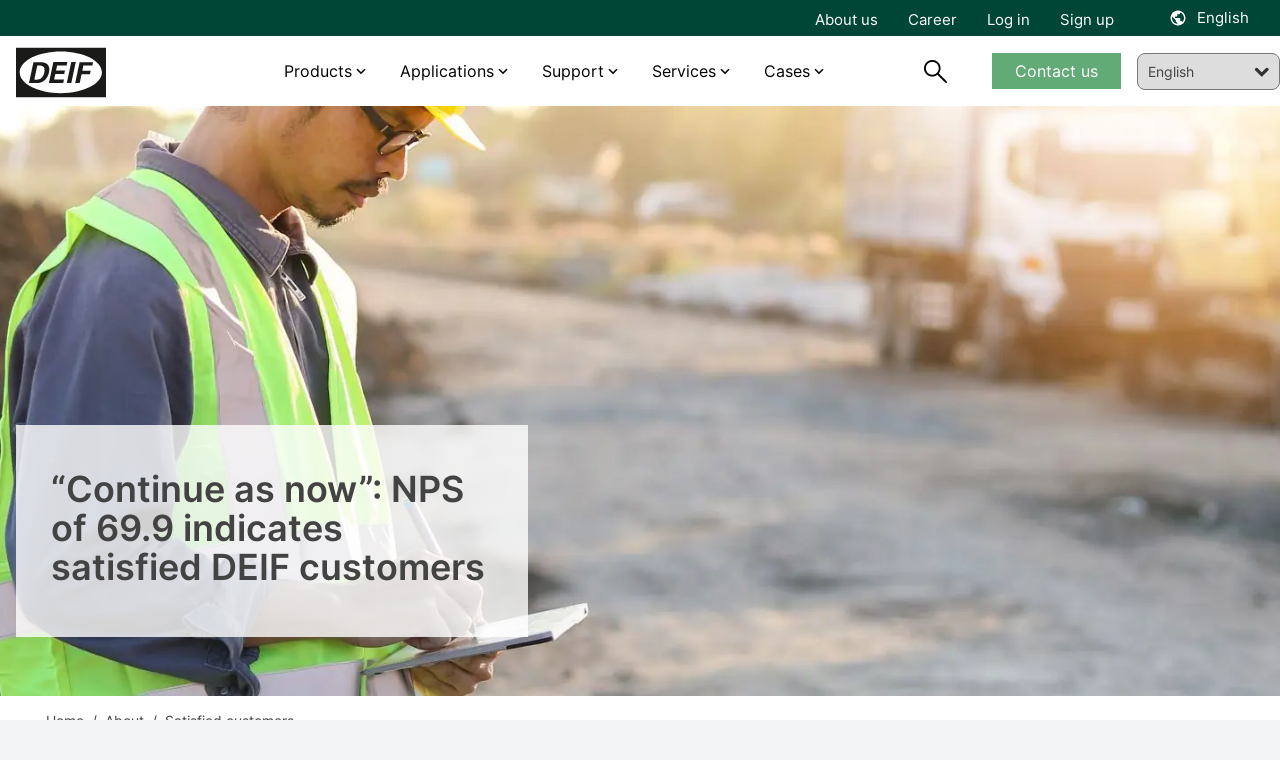

--- FILE ---
content_type: text/html; charset=utf-8
request_url: https://www.google.com/recaptcha/api2/anchor?ar=1&k=6Lf1QnwaAAAAAGeLG11gU6TXw6J9PpAt687LjTIF&co=aHR0cHM6Ly93d3cuZGVpZi5jb206NDQz&hl=en&v=PoyoqOPhxBO7pBk68S4YbpHZ&size=invisible&anchor-ms=20000&execute-ms=30000&cb=ufl2r8aw0ylw
body_size: 48892
content:
<!DOCTYPE HTML><html dir="ltr" lang="en"><head><meta http-equiv="Content-Type" content="text/html; charset=UTF-8">
<meta http-equiv="X-UA-Compatible" content="IE=edge">
<title>reCAPTCHA</title>
<style type="text/css">
/* cyrillic-ext */
@font-face {
  font-family: 'Roboto';
  font-style: normal;
  font-weight: 400;
  font-stretch: 100%;
  src: url(//fonts.gstatic.com/s/roboto/v48/KFO7CnqEu92Fr1ME7kSn66aGLdTylUAMa3GUBHMdazTgWw.woff2) format('woff2');
  unicode-range: U+0460-052F, U+1C80-1C8A, U+20B4, U+2DE0-2DFF, U+A640-A69F, U+FE2E-FE2F;
}
/* cyrillic */
@font-face {
  font-family: 'Roboto';
  font-style: normal;
  font-weight: 400;
  font-stretch: 100%;
  src: url(//fonts.gstatic.com/s/roboto/v48/KFO7CnqEu92Fr1ME7kSn66aGLdTylUAMa3iUBHMdazTgWw.woff2) format('woff2');
  unicode-range: U+0301, U+0400-045F, U+0490-0491, U+04B0-04B1, U+2116;
}
/* greek-ext */
@font-face {
  font-family: 'Roboto';
  font-style: normal;
  font-weight: 400;
  font-stretch: 100%;
  src: url(//fonts.gstatic.com/s/roboto/v48/KFO7CnqEu92Fr1ME7kSn66aGLdTylUAMa3CUBHMdazTgWw.woff2) format('woff2');
  unicode-range: U+1F00-1FFF;
}
/* greek */
@font-face {
  font-family: 'Roboto';
  font-style: normal;
  font-weight: 400;
  font-stretch: 100%;
  src: url(//fonts.gstatic.com/s/roboto/v48/KFO7CnqEu92Fr1ME7kSn66aGLdTylUAMa3-UBHMdazTgWw.woff2) format('woff2');
  unicode-range: U+0370-0377, U+037A-037F, U+0384-038A, U+038C, U+038E-03A1, U+03A3-03FF;
}
/* math */
@font-face {
  font-family: 'Roboto';
  font-style: normal;
  font-weight: 400;
  font-stretch: 100%;
  src: url(//fonts.gstatic.com/s/roboto/v48/KFO7CnqEu92Fr1ME7kSn66aGLdTylUAMawCUBHMdazTgWw.woff2) format('woff2');
  unicode-range: U+0302-0303, U+0305, U+0307-0308, U+0310, U+0312, U+0315, U+031A, U+0326-0327, U+032C, U+032F-0330, U+0332-0333, U+0338, U+033A, U+0346, U+034D, U+0391-03A1, U+03A3-03A9, U+03B1-03C9, U+03D1, U+03D5-03D6, U+03F0-03F1, U+03F4-03F5, U+2016-2017, U+2034-2038, U+203C, U+2040, U+2043, U+2047, U+2050, U+2057, U+205F, U+2070-2071, U+2074-208E, U+2090-209C, U+20D0-20DC, U+20E1, U+20E5-20EF, U+2100-2112, U+2114-2115, U+2117-2121, U+2123-214F, U+2190, U+2192, U+2194-21AE, U+21B0-21E5, U+21F1-21F2, U+21F4-2211, U+2213-2214, U+2216-22FF, U+2308-230B, U+2310, U+2319, U+231C-2321, U+2336-237A, U+237C, U+2395, U+239B-23B7, U+23D0, U+23DC-23E1, U+2474-2475, U+25AF, U+25B3, U+25B7, U+25BD, U+25C1, U+25CA, U+25CC, U+25FB, U+266D-266F, U+27C0-27FF, U+2900-2AFF, U+2B0E-2B11, U+2B30-2B4C, U+2BFE, U+3030, U+FF5B, U+FF5D, U+1D400-1D7FF, U+1EE00-1EEFF;
}
/* symbols */
@font-face {
  font-family: 'Roboto';
  font-style: normal;
  font-weight: 400;
  font-stretch: 100%;
  src: url(//fonts.gstatic.com/s/roboto/v48/KFO7CnqEu92Fr1ME7kSn66aGLdTylUAMaxKUBHMdazTgWw.woff2) format('woff2');
  unicode-range: U+0001-000C, U+000E-001F, U+007F-009F, U+20DD-20E0, U+20E2-20E4, U+2150-218F, U+2190, U+2192, U+2194-2199, U+21AF, U+21E6-21F0, U+21F3, U+2218-2219, U+2299, U+22C4-22C6, U+2300-243F, U+2440-244A, U+2460-24FF, U+25A0-27BF, U+2800-28FF, U+2921-2922, U+2981, U+29BF, U+29EB, U+2B00-2BFF, U+4DC0-4DFF, U+FFF9-FFFB, U+10140-1018E, U+10190-1019C, U+101A0, U+101D0-101FD, U+102E0-102FB, U+10E60-10E7E, U+1D2C0-1D2D3, U+1D2E0-1D37F, U+1F000-1F0FF, U+1F100-1F1AD, U+1F1E6-1F1FF, U+1F30D-1F30F, U+1F315, U+1F31C, U+1F31E, U+1F320-1F32C, U+1F336, U+1F378, U+1F37D, U+1F382, U+1F393-1F39F, U+1F3A7-1F3A8, U+1F3AC-1F3AF, U+1F3C2, U+1F3C4-1F3C6, U+1F3CA-1F3CE, U+1F3D4-1F3E0, U+1F3ED, U+1F3F1-1F3F3, U+1F3F5-1F3F7, U+1F408, U+1F415, U+1F41F, U+1F426, U+1F43F, U+1F441-1F442, U+1F444, U+1F446-1F449, U+1F44C-1F44E, U+1F453, U+1F46A, U+1F47D, U+1F4A3, U+1F4B0, U+1F4B3, U+1F4B9, U+1F4BB, U+1F4BF, U+1F4C8-1F4CB, U+1F4D6, U+1F4DA, U+1F4DF, U+1F4E3-1F4E6, U+1F4EA-1F4ED, U+1F4F7, U+1F4F9-1F4FB, U+1F4FD-1F4FE, U+1F503, U+1F507-1F50B, U+1F50D, U+1F512-1F513, U+1F53E-1F54A, U+1F54F-1F5FA, U+1F610, U+1F650-1F67F, U+1F687, U+1F68D, U+1F691, U+1F694, U+1F698, U+1F6AD, U+1F6B2, U+1F6B9-1F6BA, U+1F6BC, U+1F6C6-1F6CF, U+1F6D3-1F6D7, U+1F6E0-1F6EA, U+1F6F0-1F6F3, U+1F6F7-1F6FC, U+1F700-1F7FF, U+1F800-1F80B, U+1F810-1F847, U+1F850-1F859, U+1F860-1F887, U+1F890-1F8AD, U+1F8B0-1F8BB, U+1F8C0-1F8C1, U+1F900-1F90B, U+1F93B, U+1F946, U+1F984, U+1F996, U+1F9E9, U+1FA00-1FA6F, U+1FA70-1FA7C, U+1FA80-1FA89, U+1FA8F-1FAC6, U+1FACE-1FADC, U+1FADF-1FAE9, U+1FAF0-1FAF8, U+1FB00-1FBFF;
}
/* vietnamese */
@font-face {
  font-family: 'Roboto';
  font-style: normal;
  font-weight: 400;
  font-stretch: 100%;
  src: url(//fonts.gstatic.com/s/roboto/v48/KFO7CnqEu92Fr1ME7kSn66aGLdTylUAMa3OUBHMdazTgWw.woff2) format('woff2');
  unicode-range: U+0102-0103, U+0110-0111, U+0128-0129, U+0168-0169, U+01A0-01A1, U+01AF-01B0, U+0300-0301, U+0303-0304, U+0308-0309, U+0323, U+0329, U+1EA0-1EF9, U+20AB;
}
/* latin-ext */
@font-face {
  font-family: 'Roboto';
  font-style: normal;
  font-weight: 400;
  font-stretch: 100%;
  src: url(//fonts.gstatic.com/s/roboto/v48/KFO7CnqEu92Fr1ME7kSn66aGLdTylUAMa3KUBHMdazTgWw.woff2) format('woff2');
  unicode-range: U+0100-02BA, U+02BD-02C5, U+02C7-02CC, U+02CE-02D7, U+02DD-02FF, U+0304, U+0308, U+0329, U+1D00-1DBF, U+1E00-1E9F, U+1EF2-1EFF, U+2020, U+20A0-20AB, U+20AD-20C0, U+2113, U+2C60-2C7F, U+A720-A7FF;
}
/* latin */
@font-face {
  font-family: 'Roboto';
  font-style: normal;
  font-weight: 400;
  font-stretch: 100%;
  src: url(//fonts.gstatic.com/s/roboto/v48/KFO7CnqEu92Fr1ME7kSn66aGLdTylUAMa3yUBHMdazQ.woff2) format('woff2');
  unicode-range: U+0000-00FF, U+0131, U+0152-0153, U+02BB-02BC, U+02C6, U+02DA, U+02DC, U+0304, U+0308, U+0329, U+2000-206F, U+20AC, U+2122, U+2191, U+2193, U+2212, U+2215, U+FEFF, U+FFFD;
}
/* cyrillic-ext */
@font-face {
  font-family: 'Roboto';
  font-style: normal;
  font-weight: 500;
  font-stretch: 100%;
  src: url(//fonts.gstatic.com/s/roboto/v48/KFO7CnqEu92Fr1ME7kSn66aGLdTylUAMa3GUBHMdazTgWw.woff2) format('woff2');
  unicode-range: U+0460-052F, U+1C80-1C8A, U+20B4, U+2DE0-2DFF, U+A640-A69F, U+FE2E-FE2F;
}
/* cyrillic */
@font-face {
  font-family: 'Roboto';
  font-style: normal;
  font-weight: 500;
  font-stretch: 100%;
  src: url(//fonts.gstatic.com/s/roboto/v48/KFO7CnqEu92Fr1ME7kSn66aGLdTylUAMa3iUBHMdazTgWw.woff2) format('woff2');
  unicode-range: U+0301, U+0400-045F, U+0490-0491, U+04B0-04B1, U+2116;
}
/* greek-ext */
@font-face {
  font-family: 'Roboto';
  font-style: normal;
  font-weight: 500;
  font-stretch: 100%;
  src: url(//fonts.gstatic.com/s/roboto/v48/KFO7CnqEu92Fr1ME7kSn66aGLdTylUAMa3CUBHMdazTgWw.woff2) format('woff2');
  unicode-range: U+1F00-1FFF;
}
/* greek */
@font-face {
  font-family: 'Roboto';
  font-style: normal;
  font-weight: 500;
  font-stretch: 100%;
  src: url(//fonts.gstatic.com/s/roboto/v48/KFO7CnqEu92Fr1ME7kSn66aGLdTylUAMa3-UBHMdazTgWw.woff2) format('woff2');
  unicode-range: U+0370-0377, U+037A-037F, U+0384-038A, U+038C, U+038E-03A1, U+03A3-03FF;
}
/* math */
@font-face {
  font-family: 'Roboto';
  font-style: normal;
  font-weight: 500;
  font-stretch: 100%;
  src: url(//fonts.gstatic.com/s/roboto/v48/KFO7CnqEu92Fr1ME7kSn66aGLdTylUAMawCUBHMdazTgWw.woff2) format('woff2');
  unicode-range: U+0302-0303, U+0305, U+0307-0308, U+0310, U+0312, U+0315, U+031A, U+0326-0327, U+032C, U+032F-0330, U+0332-0333, U+0338, U+033A, U+0346, U+034D, U+0391-03A1, U+03A3-03A9, U+03B1-03C9, U+03D1, U+03D5-03D6, U+03F0-03F1, U+03F4-03F5, U+2016-2017, U+2034-2038, U+203C, U+2040, U+2043, U+2047, U+2050, U+2057, U+205F, U+2070-2071, U+2074-208E, U+2090-209C, U+20D0-20DC, U+20E1, U+20E5-20EF, U+2100-2112, U+2114-2115, U+2117-2121, U+2123-214F, U+2190, U+2192, U+2194-21AE, U+21B0-21E5, U+21F1-21F2, U+21F4-2211, U+2213-2214, U+2216-22FF, U+2308-230B, U+2310, U+2319, U+231C-2321, U+2336-237A, U+237C, U+2395, U+239B-23B7, U+23D0, U+23DC-23E1, U+2474-2475, U+25AF, U+25B3, U+25B7, U+25BD, U+25C1, U+25CA, U+25CC, U+25FB, U+266D-266F, U+27C0-27FF, U+2900-2AFF, U+2B0E-2B11, U+2B30-2B4C, U+2BFE, U+3030, U+FF5B, U+FF5D, U+1D400-1D7FF, U+1EE00-1EEFF;
}
/* symbols */
@font-face {
  font-family: 'Roboto';
  font-style: normal;
  font-weight: 500;
  font-stretch: 100%;
  src: url(//fonts.gstatic.com/s/roboto/v48/KFO7CnqEu92Fr1ME7kSn66aGLdTylUAMaxKUBHMdazTgWw.woff2) format('woff2');
  unicode-range: U+0001-000C, U+000E-001F, U+007F-009F, U+20DD-20E0, U+20E2-20E4, U+2150-218F, U+2190, U+2192, U+2194-2199, U+21AF, U+21E6-21F0, U+21F3, U+2218-2219, U+2299, U+22C4-22C6, U+2300-243F, U+2440-244A, U+2460-24FF, U+25A0-27BF, U+2800-28FF, U+2921-2922, U+2981, U+29BF, U+29EB, U+2B00-2BFF, U+4DC0-4DFF, U+FFF9-FFFB, U+10140-1018E, U+10190-1019C, U+101A0, U+101D0-101FD, U+102E0-102FB, U+10E60-10E7E, U+1D2C0-1D2D3, U+1D2E0-1D37F, U+1F000-1F0FF, U+1F100-1F1AD, U+1F1E6-1F1FF, U+1F30D-1F30F, U+1F315, U+1F31C, U+1F31E, U+1F320-1F32C, U+1F336, U+1F378, U+1F37D, U+1F382, U+1F393-1F39F, U+1F3A7-1F3A8, U+1F3AC-1F3AF, U+1F3C2, U+1F3C4-1F3C6, U+1F3CA-1F3CE, U+1F3D4-1F3E0, U+1F3ED, U+1F3F1-1F3F3, U+1F3F5-1F3F7, U+1F408, U+1F415, U+1F41F, U+1F426, U+1F43F, U+1F441-1F442, U+1F444, U+1F446-1F449, U+1F44C-1F44E, U+1F453, U+1F46A, U+1F47D, U+1F4A3, U+1F4B0, U+1F4B3, U+1F4B9, U+1F4BB, U+1F4BF, U+1F4C8-1F4CB, U+1F4D6, U+1F4DA, U+1F4DF, U+1F4E3-1F4E6, U+1F4EA-1F4ED, U+1F4F7, U+1F4F9-1F4FB, U+1F4FD-1F4FE, U+1F503, U+1F507-1F50B, U+1F50D, U+1F512-1F513, U+1F53E-1F54A, U+1F54F-1F5FA, U+1F610, U+1F650-1F67F, U+1F687, U+1F68D, U+1F691, U+1F694, U+1F698, U+1F6AD, U+1F6B2, U+1F6B9-1F6BA, U+1F6BC, U+1F6C6-1F6CF, U+1F6D3-1F6D7, U+1F6E0-1F6EA, U+1F6F0-1F6F3, U+1F6F7-1F6FC, U+1F700-1F7FF, U+1F800-1F80B, U+1F810-1F847, U+1F850-1F859, U+1F860-1F887, U+1F890-1F8AD, U+1F8B0-1F8BB, U+1F8C0-1F8C1, U+1F900-1F90B, U+1F93B, U+1F946, U+1F984, U+1F996, U+1F9E9, U+1FA00-1FA6F, U+1FA70-1FA7C, U+1FA80-1FA89, U+1FA8F-1FAC6, U+1FACE-1FADC, U+1FADF-1FAE9, U+1FAF0-1FAF8, U+1FB00-1FBFF;
}
/* vietnamese */
@font-face {
  font-family: 'Roboto';
  font-style: normal;
  font-weight: 500;
  font-stretch: 100%;
  src: url(//fonts.gstatic.com/s/roboto/v48/KFO7CnqEu92Fr1ME7kSn66aGLdTylUAMa3OUBHMdazTgWw.woff2) format('woff2');
  unicode-range: U+0102-0103, U+0110-0111, U+0128-0129, U+0168-0169, U+01A0-01A1, U+01AF-01B0, U+0300-0301, U+0303-0304, U+0308-0309, U+0323, U+0329, U+1EA0-1EF9, U+20AB;
}
/* latin-ext */
@font-face {
  font-family: 'Roboto';
  font-style: normal;
  font-weight: 500;
  font-stretch: 100%;
  src: url(//fonts.gstatic.com/s/roboto/v48/KFO7CnqEu92Fr1ME7kSn66aGLdTylUAMa3KUBHMdazTgWw.woff2) format('woff2');
  unicode-range: U+0100-02BA, U+02BD-02C5, U+02C7-02CC, U+02CE-02D7, U+02DD-02FF, U+0304, U+0308, U+0329, U+1D00-1DBF, U+1E00-1E9F, U+1EF2-1EFF, U+2020, U+20A0-20AB, U+20AD-20C0, U+2113, U+2C60-2C7F, U+A720-A7FF;
}
/* latin */
@font-face {
  font-family: 'Roboto';
  font-style: normal;
  font-weight: 500;
  font-stretch: 100%;
  src: url(//fonts.gstatic.com/s/roboto/v48/KFO7CnqEu92Fr1ME7kSn66aGLdTylUAMa3yUBHMdazQ.woff2) format('woff2');
  unicode-range: U+0000-00FF, U+0131, U+0152-0153, U+02BB-02BC, U+02C6, U+02DA, U+02DC, U+0304, U+0308, U+0329, U+2000-206F, U+20AC, U+2122, U+2191, U+2193, U+2212, U+2215, U+FEFF, U+FFFD;
}
/* cyrillic-ext */
@font-face {
  font-family: 'Roboto';
  font-style: normal;
  font-weight: 900;
  font-stretch: 100%;
  src: url(//fonts.gstatic.com/s/roboto/v48/KFO7CnqEu92Fr1ME7kSn66aGLdTylUAMa3GUBHMdazTgWw.woff2) format('woff2');
  unicode-range: U+0460-052F, U+1C80-1C8A, U+20B4, U+2DE0-2DFF, U+A640-A69F, U+FE2E-FE2F;
}
/* cyrillic */
@font-face {
  font-family: 'Roboto';
  font-style: normal;
  font-weight: 900;
  font-stretch: 100%;
  src: url(//fonts.gstatic.com/s/roboto/v48/KFO7CnqEu92Fr1ME7kSn66aGLdTylUAMa3iUBHMdazTgWw.woff2) format('woff2');
  unicode-range: U+0301, U+0400-045F, U+0490-0491, U+04B0-04B1, U+2116;
}
/* greek-ext */
@font-face {
  font-family: 'Roboto';
  font-style: normal;
  font-weight: 900;
  font-stretch: 100%;
  src: url(//fonts.gstatic.com/s/roboto/v48/KFO7CnqEu92Fr1ME7kSn66aGLdTylUAMa3CUBHMdazTgWw.woff2) format('woff2');
  unicode-range: U+1F00-1FFF;
}
/* greek */
@font-face {
  font-family: 'Roboto';
  font-style: normal;
  font-weight: 900;
  font-stretch: 100%;
  src: url(//fonts.gstatic.com/s/roboto/v48/KFO7CnqEu92Fr1ME7kSn66aGLdTylUAMa3-UBHMdazTgWw.woff2) format('woff2');
  unicode-range: U+0370-0377, U+037A-037F, U+0384-038A, U+038C, U+038E-03A1, U+03A3-03FF;
}
/* math */
@font-face {
  font-family: 'Roboto';
  font-style: normal;
  font-weight: 900;
  font-stretch: 100%;
  src: url(//fonts.gstatic.com/s/roboto/v48/KFO7CnqEu92Fr1ME7kSn66aGLdTylUAMawCUBHMdazTgWw.woff2) format('woff2');
  unicode-range: U+0302-0303, U+0305, U+0307-0308, U+0310, U+0312, U+0315, U+031A, U+0326-0327, U+032C, U+032F-0330, U+0332-0333, U+0338, U+033A, U+0346, U+034D, U+0391-03A1, U+03A3-03A9, U+03B1-03C9, U+03D1, U+03D5-03D6, U+03F0-03F1, U+03F4-03F5, U+2016-2017, U+2034-2038, U+203C, U+2040, U+2043, U+2047, U+2050, U+2057, U+205F, U+2070-2071, U+2074-208E, U+2090-209C, U+20D0-20DC, U+20E1, U+20E5-20EF, U+2100-2112, U+2114-2115, U+2117-2121, U+2123-214F, U+2190, U+2192, U+2194-21AE, U+21B0-21E5, U+21F1-21F2, U+21F4-2211, U+2213-2214, U+2216-22FF, U+2308-230B, U+2310, U+2319, U+231C-2321, U+2336-237A, U+237C, U+2395, U+239B-23B7, U+23D0, U+23DC-23E1, U+2474-2475, U+25AF, U+25B3, U+25B7, U+25BD, U+25C1, U+25CA, U+25CC, U+25FB, U+266D-266F, U+27C0-27FF, U+2900-2AFF, U+2B0E-2B11, U+2B30-2B4C, U+2BFE, U+3030, U+FF5B, U+FF5D, U+1D400-1D7FF, U+1EE00-1EEFF;
}
/* symbols */
@font-face {
  font-family: 'Roboto';
  font-style: normal;
  font-weight: 900;
  font-stretch: 100%;
  src: url(//fonts.gstatic.com/s/roboto/v48/KFO7CnqEu92Fr1ME7kSn66aGLdTylUAMaxKUBHMdazTgWw.woff2) format('woff2');
  unicode-range: U+0001-000C, U+000E-001F, U+007F-009F, U+20DD-20E0, U+20E2-20E4, U+2150-218F, U+2190, U+2192, U+2194-2199, U+21AF, U+21E6-21F0, U+21F3, U+2218-2219, U+2299, U+22C4-22C6, U+2300-243F, U+2440-244A, U+2460-24FF, U+25A0-27BF, U+2800-28FF, U+2921-2922, U+2981, U+29BF, U+29EB, U+2B00-2BFF, U+4DC0-4DFF, U+FFF9-FFFB, U+10140-1018E, U+10190-1019C, U+101A0, U+101D0-101FD, U+102E0-102FB, U+10E60-10E7E, U+1D2C0-1D2D3, U+1D2E0-1D37F, U+1F000-1F0FF, U+1F100-1F1AD, U+1F1E6-1F1FF, U+1F30D-1F30F, U+1F315, U+1F31C, U+1F31E, U+1F320-1F32C, U+1F336, U+1F378, U+1F37D, U+1F382, U+1F393-1F39F, U+1F3A7-1F3A8, U+1F3AC-1F3AF, U+1F3C2, U+1F3C4-1F3C6, U+1F3CA-1F3CE, U+1F3D4-1F3E0, U+1F3ED, U+1F3F1-1F3F3, U+1F3F5-1F3F7, U+1F408, U+1F415, U+1F41F, U+1F426, U+1F43F, U+1F441-1F442, U+1F444, U+1F446-1F449, U+1F44C-1F44E, U+1F453, U+1F46A, U+1F47D, U+1F4A3, U+1F4B0, U+1F4B3, U+1F4B9, U+1F4BB, U+1F4BF, U+1F4C8-1F4CB, U+1F4D6, U+1F4DA, U+1F4DF, U+1F4E3-1F4E6, U+1F4EA-1F4ED, U+1F4F7, U+1F4F9-1F4FB, U+1F4FD-1F4FE, U+1F503, U+1F507-1F50B, U+1F50D, U+1F512-1F513, U+1F53E-1F54A, U+1F54F-1F5FA, U+1F610, U+1F650-1F67F, U+1F687, U+1F68D, U+1F691, U+1F694, U+1F698, U+1F6AD, U+1F6B2, U+1F6B9-1F6BA, U+1F6BC, U+1F6C6-1F6CF, U+1F6D3-1F6D7, U+1F6E0-1F6EA, U+1F6F0-1F6F3, U+1F6F7-1F6FC, U+1F700-1F7FF, U+1F800-1F80B, U+1F810-1F847, U+1F850-1F859, U+1F860-1F887, U+1F890-1F8AD, U+1F8B0-1F8BB, U+1F8C0-1F8C1, U+1F900-1F90B, U+1F93B, U+1F946, U+1F984, U+1F996, U+1F9E9, U+1FA00-1FA6F, U+1FA70-1FA7C, U+1FA80-1FA89, U+1FA8F-1FAC6, U+1FACE-1FADC, U+1FADF-1FAE9, U+1FAF0-1FAF8, U+1FB00-1FBFF;
}
/* vietnamese */
@font-face {
  font-family: 'Roboto';
  font-style: normal;
  font-weight: 900;
  font-stretch: 100%;
  src: url(//fonts.gstatic.com/s/roboto/v48/KFO7CnqEu92Fr1ME7kSn66aGLdTylUAMa3OUBHMdazTgWw.woff2) format('woff2');
  unicode-range: U+0102-0103, U+0110-0111, U+0128-0129, U+0168-0169, U+01A0-01A1, U+01AF-01B0, U+0300-0301, U+0303-0304, U+0308-0309, U+0323, U+0329, U+1EA0-1EF9, U+20AB;
}
/* latin-ext */
@font-face {
  font-family: 'Roboto';
  font-style: normal;
  font-weight: 900;
  font-stretch: 100%;
  src: url(//fonts.gstatic.com/s/roboto/v48/KFO7CnqEu92Fr1ME7kSn66aGLdTylUAMa3KUBHMdazTgWw.woff2) format('woff2');
  unicode-range: U+0100-02BA, U+02BD-02C5, U+02C7-02CC, U+02CE-02D7, U+02DD-02FF, U+0304, U+0308, U+0329, U+1D00-1DBF, U+1E00-1E9F, U+1EF2-1EFF, U+2020, U+20A0-20AB, U+20AD-20C0, U+2113, U+2C60-2C7F, U+A720-A7FF;
}
/* latin */
@font-face {
  font-family: 'Roboto';
  font-style: normal;
  font-weight: 900;
  font-stretch: 100%;
  src: url(//fonts.gstatic.com/s/roboto/v48/KFO7CnqEu92Fr1ME7kSn66aGLdTylUAMa3yUBHMdazQ.woff2) format('woff2');
  unicode-range: U+0000-00FF, U+0131, U+0152-0153, U+02BB-02BC, U+02C6, U+02DA, U+02DC, U+0304, U+0308, U+0329, U+2000-206F, U+20AC, U+2122, U+2191, U+2193, U+2212, U+2215, U+FEFF, U+FFFD;
}

</style>
<link rel="stylesheet" type="text/css" href="https://www.gstatic.com/recaptcha/releases/PoyoqOPhxBO7pBk68S4YbpHZ/styles__ltr.css">
<script nonce="5tLNdYiVtWpiQSTUrf0Q1A" type="text/javascript">window['__recaptcha_api'] = 'https://www.google.com/recaptcha/api2/';</script>
<script type="text/javascript" src="https://www.gstatic.com/recaptcha/releases/PoyoqOPhxBO7pBk68S4YbpHZ/recaptcha__en.js" nonce="5tLNdYiVtWpiQSTUrf0Q1A">
      
    </script></head>
<body><div id="rc-anchor-alert" class="rc-anchor-alert"></div>
<input type="hidden" id="recaptcha-token" value="[base64]">
<script type="text/javascript" nonce="5tLNdYiVtWpiQSTUrf0Q1A">
      recaptcha.anchor.Main.init("[\x22ainput\x22,[\x22bgdata\x22,\x22\x22,\[base64]/[base64]/[base64]/ZyhXLGgpOnEoW04sMjEsbF0sVywwKSxoKSxmYWxzZSxmYWxzZSl9Y2F0Y2goayl7RygzNTgsVyk/[base64]/[base64]/[base64]/[base64]/[base64]/[base64]/[base64]/bmV3IEJbT10oRFswXSk6dz09Mj9uZXcgQltPXShEWzBdLERbMV0pOnc9PTM/bmV3IEJbT10oRFswXSxEWzFdLERbMl0pOnc9PTQ/[base64]/[base64]/[base64]/[base64]/[base64]\\u003d\x22,\[base64]\\u003d\\u003d\x22,\x22F0ElWzzDiXc9e8KBVjTClMO/wobCg8OxBMK0w4lgVMKLXsKlR3MaDRTDrAZ+w4kywpLDt8ObEcORVMO5QXJReAbCtRkTwrbCqVLDpzlNdUMrw55xWMKjw4F+XRjChcO4ZcKgQ8OgCMKTSnN8fA3DmUrDucOIcsK0Y8O6w5LCvQ7CncK6ejQYBFjCn8KtQAgSNlI0J8Kcw73DuQ/CvB3Dhw48wq0IwqXDjiTCoClNcsOPw6jDvmLDrsKEPTnCnT1gwovDgMODwoVAwoEoVcOHwrPDjsO/KFtNZhHCgD0Zwp8PwoRVEMKpw5PDp8Oow4cYw7cITzgVQ3zCkcK7Bg7Dn8OtU8KcTTnCscKRw5bDv8OYNcORwpE1ZRYbwpPDnMOcUWzCocOkw5TCvcOywoYaOcK2eEokH1x6NMOqasKZSsOERjbCkgHDuMOsw55WWSnDhcO/w4vDtzN1ScONwopAw7JFw4kfwqfCn14iXTXDmmDDs8OIcMOGwpl4wrbDjMOqwpzDqcO5EHNNfm/[base64]/DjcOxw57CgWvCvcKdLsKhwrPCmsKNZiXDucKuwpjCmSvCimUTw7TDmB8Pw7xIfz/ChcKJwoXDjHLCj3XCksKswqlfw68yw4IEwqk/wqfDhzwONMOVYsONw5jCoitVw6Rhwp0aBMO5wrrCoxjCh8KTFsOXY8KCwpPDkknDoCpowozClMOjw4kfwqlQw7fCssOdVwDDnEVrD1TCugTCgBDCuxZyPhLCvcKkNBxzwrDCmU3DgsOBG8K/L2lrc8Oyb8KKw5vCgHHClcKQNsOhw6PCqcKxw7lYKmPCvsK3w7Fyw5fDmcOXKMKFbcKawpjDr8Oswp0WTsOwb8KrU8Oawqwjw59iSnx7RRnCsMKZF0/[base64]/wqBjwrNjw63CpcObw6grfcOpw7EcdwbDn8Ksw6YPwpM9f8OqwqtBI8Kfwo/CnG3DgHzCtcOPwqt0Z3kZw6ZmUcKLQ2ENwrsqDsKjwrDCmHxrOMKAW8K6WMKPCsO6CwTDjlTDq8KXZMKtLGt2w5BaMD3DrcKnwrAuXMKlGMK/w5zDgRPCux/[base64]/[base64]/Dli/[base64]/CmizCksKfw4rCoTFLw4Now6oaNsO2w6/DnGFhwqQpB0I+w54oc8OUJAjDhTU3w6osw7fCk1A4PCJcwpggA8OPW1RuNMKLfcK7IWFmwr/Du8O3wrkqJ2bDlg/[base64]/[base64]/[base64]/[base64]/FmLDtxXCtcK7wpzDocOBZSdbw4TCrcOvw6NqwojCpcK7wqXClMKRIgPCk0DDtTzDkWTCgcKUHG/[base64]/csO9FcOoQmjDqMKlFy1Hw7sRFMKpNsKiGkRBNsK6w7jDqlUswpc7woXDkVzCvw/DliUqfS3Co8O2woTDtMOIZH/[base64]/Ctwo1O8Otw7I6w55WfsK4ThA/wpDCsyBxJSQgw4HDlMK7ASjCsMO9wq3DucOgw60xK1k6wpLCjMO4w7EHOMKBw47DhcKFJcKDw5jCvsKewo/CuE50EsKXwodDw5JVPsK5wqnCvsKPLQ7Cv8OIXgXCv8KvHBzCrsKSwonClFrDlBvCjsOJwqNiw4/Cn8OsNUXDiTbCrV7DvcOow6fDvS7Ds2Emw708PsOQbMOjw4DDkWXDo1rDjSXDlg1TCUAHwqcUw5jCkENvaMORA8Ohw6h2eyUswrM2eGTDpXHDuMOVw73CkcKTwq0Swr53w5ViUcOGwqkvwp/DssKCw5Q0w7vCocKfZcO5bMOlA8OrMi8AwrMZw7NIPsOYwrYBXQHDmcKoPsKSVDnChsOgwpnDmyHCtcK9w6MTwowiwrwDw7DChgM9DsKmXUdRRMKQwqdrAzonwoLDgTPCgT5Tw5bDhE7Dr3TCgFJVw5AQwo7Dn2FxBmHDvG3CssOzw5dJw6VNP8K4w5DCnV/Dv8OMwqdzw6HDi8Khw4TCkDzDvsKHw5Q2acOwQAPCqcOTw4dxYEF/[base64]/CvSlSUcKUHsK7BSzDhMOCKD3CvsOHSjTCjMKdXF7DiMKeejTCkQ/[base64]/[base64]/DksOJKlLDsXViRMOTN8KFXSUtwofDj8OYw6nDkj0HRsOUwovCmcKqw40nw75Gwrx5wpPDt8OuY8K/MsOVw4dLw51pL8OsC1ZxwovCrAMowqPCmxhDwpnDsnzCpkQcw4jCpsKjwo17OXDDpMOpwq8da8O4W8KowpIQOsObOU8iaWvDpMKeR8KaGMOILEl3C8OlFsKwHFF6EHHDs8OMw7hbRcOLbhMPH2BOwr/Cq8OxfzjDhCnDinLDvTnCncOywpAscMKKwofCtxnDgMOnZxXCoA40WlNWUMKfN8K3ZCLCuC9iw45fVhTDucOsw7LDksOdfCMiwoLDohFhdivCqsKcwp3CsMOYw6LDusKJw5nDscKgwpl2Q3/Cs8KxG2ohBsOcw7Zdw6XDv8KIwqHDrWbDlMO/wqrCg8Ocw45caMKzdGjCisKzJcKqQ8OUwq/DnTZhwqoQwrMCVMK8LyzDjsORw4zCjX/DqcO9wqDCkMOsYU4sw5LCmsK2wrTDtU9fw797XcKzw7xpBMOawpNXwpZ+XTp8UVvClBh6Zh5qw4Z5w7XDlsKIwpfDlC1DwpdDwpw4IHcEwqfDlcKzdcO2RsO0VcK3bkkiwqslw4vDvHPCjgLCnXFjPsKJwocqLMOfwrQpwpPDgxHCu1NYwqnChMKAw4/CjMOPFMKVwozDjcKdwotQZ8KQWAd6w5HCvcOZwqnCgl9XAX0LHMKvO07ClcKDXg/Dr8K2w6PDmsKNw4TCocO1GMOow7bDksOPQ8KadsKGwq8OLFHDvEZXU8O9w7jDrcK+RsOMasO6w7wnN0PCuEvDnzBCOTR/bwZWG0ItwoEgw7xOwo/Cl8KlM8K5w6zDoBpCGm85f8OLawTDicK3w7PDgsKUXFHCrcOGDlbDhMKcAF7DsRZ5wpnCjVEbwqvDuRZyJS/[base64]/[base64]/DkE9Jw4jDuMK8woHCgsO7wq1jHgXCvMKlw6stN8OXwrzDjAzDuMOgwp3DjE8veMOWwoskVcKnwo/CkHlMExXDn1g9w5/DsMOLw5IneAjClEtWw6bCun8lHlnCvEVXSMKowoV6CMKcQ3BqwpHClsKTw6TDj8OMw6fDu1TDtcOMwrHCtGbDp8O8w4vCrsKCw69wOhLDqsKpw7nDr8OpIyk6K3LDs8Kcw5cWU8OHZ8K6w5RYfcKFw7NgwprCg8Obw6vDmsK6wrHCuX7DtQ/[base64]/ClMK0A8K9w6nDuyLCpTTDtsO9OAYhwoXDuMKLTDwZw6towqoBPsOswrRUHMKVwp3DtznCgiYFM8K8w6nClidrw4HCriJkw4MWwrA8w7I4EW/DiCPCs2/Dt8OvZ8ObP8K/w63ClcKKw7sWwpXDsMO8NcKKw51Tw7dMTXE3Phk2wrnCr8KfRinCpsKAS8KMMMKHI1PCiMO2wpDDi3UqaQHDrsKUU8Oww5w/[base64]/Dp2RJw73DpsO/dml7wp4uwqVIwpQxw5EtXMK9wrTCkThePsKpAcOMw4PDr8OKOwHCjW/Cn8OIOsOQfkTCnMOQwpXDksOwHGHDjW0/wpYQw4/CkHxSwrJrGBnDkcKEX8Onw4DCuGc2wromeDHCph7DpxQjeMKjJUXDnWTDgVnDs8O8QMKIeRvDp8OCI3kOfMKMKGvChMKGWMOsZsOjwq9eWQLDhMKwJcOyFsOtwozDv8KVwpTDmkjCmno1FMOsW0/[base64]/QE5QCyTDrWknw4E7wpPDp2szw5ITw7NmWQrDuMO+w5jDqcOSbsK/TcOcUwLDtw/CnVjCucKAKXnDgMK9EjBbwr7Cvm3DisKawp3DhyvCgyEtw7JdS8OeZUQ/wpxxDCrCmMK5w548wo83Wh7CqkN2wqh3woPDslrCo8Kxw7pJdgbDpTTDusO/LMKcwqdGwrwtYMOew7TChEjDh0LDnsOJIMOmaWzDnCgoOsOJIgAGw43Cp8O+UTrDqMK/w4VobgfDh8KTw5LDrsOUw4oLHHzDlSvDmsKqIB1EEsOADcOkwpfCo8O2HX0bwq8/w4LCiMOhfcKXTMKHwql9UD/DtT8lKcOWwpIJw6fCr8KwEMKCwobCsRF7DjnDmcKHw47DrCbDgMOwZcKCA8KHQDvDhsOfwp3ClcOowrLDqMK7DDLDqhdIw4czUsKTE8OIajXCqwQnIhwkw6nCpkgZTEBgYsK2MsKMwqAKwrFsYsK3ZADDk1jDjMKSVQnDtg5iXcKrw4DCqzLDmcK/w71bdjbCpMOMw53Dm3Aow7LDtH3DlMOAw4rDqz/DpGLDjcOZw6xzB8KTO8K3w6M9elPCkVEZasOywrJ3wqbDkiXCi0LDp8OawqTDm1LCjMKEw4LDrsKsE3ZLV8K+wprCs8OIdkvDsEzCk8KrckHCs8KDdMOlwpzDr3zDm8Ovw6/CoC9tw4oZw57Cs8OmwqzCsmBVZBHDr1jDp8KIDMKhFjBpBSIPa8O2wqlSwqjCpHhQw7hZwoVrHBViw7AQLVjCuW7DoUNQwrNkwqPCvcK5fsOgFDosw6XClsOsI19fwrY9wqspPR7Cq8O4w5AUQsO/woDDjT97DsOJwrXDp2UIwqVgIcOdW2nColPCmMKIw7YBw7bDqMKCwp3CusKgXHDDl8KcwpQuKcOhw6/[base64]/I8OkJCLDkMKuSA8Dw75bfE9hworCicOTw4bDq8ODWm8fwrwMwr1nw5vDhQ0ewp8CwqLCu8OUQMKhw6/CrEHClMO0CUBVIcKMwozCnH4UTxnDtkfDtytgwp/Dt8KfRDbCoShrIcKpwrvDth7CgMKBwpkTw7xgEmsGHVJow5DCn8KlwrpvJELDkELCjMKqw7/CjCvDvsOzfhDCi8KyJcKYEcK2wr7Cvi/Cv8KOwp/ChwfDgMOJw7bDtcOewqppw54BX8OZRwPCusKdwr7Cr2zCtcOHw6TDnAofOMOSwqvDuCHCklTCi8KaNk/DrzrCkcOUTm/CgAAwQ8Krw5TDhA0USw3CtMKvwqAYTHIpworDjzrCkkNwUQFow5PCiiMWaFtpNCfChlhjw6LDo2/CnjTDhcKPwobDmysnwqJVMcOcw4/[base64]/w5hdecKINcONwpYfG8KzwrrDkcK4woAKVHU+Um4jw5HDpgIeTcKOJULDgsOwRlbDknXCmsOuw59/w7jDjMOjwrQja8KYw4E9wo/Dv0rCi8OCwrQkScOEeQzDt8KWUiFjw7pDQ3DClcOIwq3DqsKPwpseccO7YAc4w7cswpFqw5bCkDwENcO1wojDtMO7w77CqsKswpDDtycfwr3Cq8O5w4p5B8KVwrN5w43DjiXCmcK2wozCryQow59Dw7/[base64]/[base64]/DssKpXcO0wp9Ewo95w69TJMKFwpp3VsOFTBdGwqpdw5fDlhPDoG0fAXnCtWXDkT9vw4oOw6PCq0gIw6/Dp8KbwqMvL3bDvy/Dj8OwNl/[base64]/CrcKkw7/DsXIQwqQxNm/Cq8Oswod2wolJwq5mwofCuDPDpcO1eB/[base64]/T25zwoh5w6RrIsKCM8OLw6HDmsOrw4t/w6LCnsOawrbDuMO3dhfDjVjDsws8az1nCl/CiMKVcMKDI8K1DMO/OcOeacOtMsOgw57DhgcSS8KRTz4tw5DCojTCocOfworCugPDhRQCw4E7woTCi0YHw4DCocK3wqrCsUTDnnPDkmbCmFcRwqvCnVYKEcKGcQjDp8OJKsK/w7fCrxQYQMKjPVjClGrCoBorw7x0wrPCqwrDsGjDnWzCkFJTRMOSKMKmCcK/ayPDjcOmw6lYw5vDlMOuw4/Cv8O3w4vCu8OBwqrDosOfw5YMSHp9FWvCgsOBTVZLwrAnw6wOw4LCgDfCgMOCJGDCtwnDnkrCtk13ShrDmhV3UD4DwpcPw7QlZw/CsMOsw6rDksOoHjdcw4pDfsKEw5kWwr9wccK8w4TCpg49w41hwoXDkAwww7tfwrLDpTDDvknCnsOsw7rCgsK/KcOyw63DvSMiw7MUw5JiwrVjYcOCw5ZkUVJuJzrDkE/Cm8Oww5DCoE3Do8K/GBbDtMKfwprCqsOhw4DCosK7wrQgwp8MwrZYaghyw4MpwrQdwrnDnQnCl3xGLS4swr/DvD8uw43Cu8OTwo/[base64]/[base64]/[base64]/CpELDucKTwpzCjEjCsEHCpjHChQPDnMOPwpQsCsOLGMKmDcOfw6FBw6d4wrsEw7Bnw4cLwp83BGZ0D8KfwoMnw57Cq1AVHS0hw5/CjWoYw4Zqw7crwr3Cs8Oqw7rCgi94w7ogJ8KtYMKmT8K1ecKpSEbClzBsXjt/w7TCicOSYMO3DAvDsMKqXMKlwrJ2wpnDsSnCgcO/wpfChRPCocKnwqPDkl3Ci2PCicOXw5jDsMKcIcOBOcKEw7h4IcK2wpwsw4DClsKgSsOhwqHDi09fwpvDrjEvw6hswqnCqisxw4rDj8O5w6xWGMOpa8KkaRXCtxJzZW4MXsKnIMK7w7YdfH/DtRfDjkXCrsK0w6fDsghZwq7DjFvCgi/CucKDGcOLY8KSwoXCpsO5XcKgwpnCi8K1KMKLw6tGwrgwMMKmOsKUBMOxw40oeHTClcO0w5bDmUJKPh7CtMO3Z8OywqxXA8Onw7/DgMK5wrrCtcKswoPCkxfCpcKua8OEPMKuRsOJw71rNsOJw74hw7xOw69Ib0DDtMKobsOoJTTDhMKDw5jCmgs/[base64]/bz9KHsK8DcK6w6DCtsOpBcO/YDHDknhVRSMqfFN1wqnCgcOCE8KCF8Ofw7TDiQbCrl/CkThlwolzw4bDh30fHSNgTcKlZUZow7bCiQbCqcKIw5pNwp/Cr8KJw5bCtcK+w54MwqfCmnJ8w4bDnsKkw4/CmsOSw5/CqDNNw58tw4LCkcKUwoLDtE7CnMOGw7NPFD8bF1vDqi8XfxfCqDjDtA1eZsKcwqrDpFDCpHd/FMK8w7ZMCMKJPAXCqcKEwr5qDsOjOAXCmcO7wqbDicKIwo/CkVPChVsBRi0sw6DDqcOOCsKOKWx5MsOow4xCw4bCrsO9woXDhsKGwoXDosK5D1/CgXYnwpltw4LCncKsOhzChw1cwq8Pw6rDs8Oaw4jCpWEgwoXCoQkjwoZeVF/CisKLw5LCisO8IhJldWhjwobCgsOCOHzDsTdfw7PCqUwewqjDq8OdR1XDgz/CiX3CpALDjsO3ZMKSwrZdWcKDW8Kow4cSV8O/w60/[base64]/w7/DhkXDmiLCisKCU8O4DXMYw6LDncKRwoQMM2Bqwp7DhknCtsOcc8KnwrpweU/Dp3jCmT9FwrpvXxpPw6EOwrzDpcOfRTTChVTCusOhfz/Cmy3DicO4wrY9wqHDg8OqJ0jDuksRHi/DqcO7wpvDgcOLwoF/S8O8NMKxwqE7BnIOIsKUwpg6woVKV0hnNzwSIMOgw7kgIDxTaSvCoMO+FMK/w5bDtkbCvcKaWgzDrgvCjjYEe8OJwrFQw4fDpcKpw598w7wIwrcrOyJiHl9fb1/CqMKXNcKIBz5lPMOYwrtiHMOvwrE/S8KwBH9TwrVNVsOfwonCisOiZwJ5wos4w4DCgxvCicKxw4JnYWDCu8K4w6rCrCxzeMKQwq7Dj27DrsKAw4oXw6tQOgrDuMKCw4nDo1DCsMKEWcO5SxExwo7CgT86SH0fwoFww4vClcOIwqHDk8Okwq/DiFbCgsKnw54pw4Rew79JQcKyw6PClR/ColDClUBaPcKLasKICjJiw5tTS8KcwpEfwplEVMKpw4MAw7xLWsO/[base64]/[base64]/wrUlwpQAJMOYw4hfJVBhdcKNbhbDiyjCscOHwoxAwrw3w6nCsVDDoTcAXBMEKsKwwr7Cg8OWwoYeS2tbwogBDBzCmn89SVchw6V6w44ICsKgE8KKD0LDrsKgQcOoX8KoWl7CmkhrAkU/woFDwoQNH2EnEX0Uw4rCtMO3CcKTw6zDrMOMLcKxwqTCtG8kJ8Knw6cBwqNRMlLDnH3CicKpwqHCj8KvwoPCoHh6w73Dl2xfw6cmeUVqacKpbcOVYMOowp3DuMKKwr7CiMOXIEAxw5BACcOswrDCpnk/NMKZVcOhRcKiwprCl8Oyw5bDs20ySsKyM8KWUWcOw7nCgMOmN8KGW8KwZm0hw67CqHAQJw5swofCmhLDv8KXw6/DgTTCmsO9Jh/CrMKuT8KNwpXCmgtTZ8KPcMOZUsKfScOHw6DCogzCoMKkXyYWw6U8LcO2OUsbPMOuJcORw5DDh8KZwpfChcODCsKZViRsw7rCgsKlw51OwrjDmULCosOrwoHCqX3CmzLDjEsmw53Cu0xow7fCkQvDo0ROwoXDmFHDoMO4VX/Cg8OZwo9dTcKrJk41GsKCw4hOw4nDi8KRw7nCkDcvT8Oiw5rDp8KnwqRhwoByB8KXaxrCvDHDksOZw4zCj8KAwrIGwqHDjkzClh/CpMKYw4ddZGdjT3vCky3Co1zCqsO6wqfCiMOcXcOTNcKpw4oQEcKZw5NDw5ckwo8fwolkJ8Kgw4fCqCDCvMKlaWw/C8KIwpfDtgtfwoJIacKKA8KtWR3CmlxuE1fCuBpXw44UV8KbIcKvw6jDnV3CmmHDusKLM8OfwqzCtUXDt0HDs0bCryxaesOCwpDCnW8nw6Few67CpWZZH1AYFB8jwqLDoiTDo8OhSx7ClcOrajt6wpYNwqxUwoFSwr/DhkIIw7DDphXCnsOHBkvCrywxwpnClToLZ0XDsj8rRsOyRGDChVctw5zDl8KqwrgfNgXCt2RIJcKkBsKswpPDlA/DuwLDicOeB8K3wpXCnsK4w7BZHlzDhcKCbMOiwrZHCsKew44wworDmMKiBMKbwoYBw58+PMOeSl3ChcOIwqN1w4jCjMKyw7/DtcOfMy3CncKPL0XDpmDCrXLDl8O+w7UMPsKxTWVDLTlNEXQZw43Cly4Aw4vDlGrDtsOdwp0Aw7rCtnZVBVbDv00VB1LDrh4ew7gkIxnClcOSwoXCtR1ww4Brw7zDhcKiwrzCtjvCjsKWwr0Nwp7CusO/esK9dQwqw4AxRsOgd8KQaBhsSMKnwrnCrR/Do0R0woISJcKJwr3DkMOFw59AQ8OMw4zCjUPCiWE1RGAJw4MkCl3Cq8O+wqJGY2teQENYwp5zw5AQA8KIES1Gwrxpwr50fjTDuMOkw4Vuw4bDoEp6X8OVZH1mYcO1w5TDp8O5KMKTHMOlGMKLw5suOSx6wo1NB0/CnQrCvsK4wr8Mwp00woA7IUrCjcK4dxcfwrTDscK0wrwCw4rDusOIw5FcUwAhw5gbw6zDt8K+dsOWw7FxasOtw5VFPMOew6hKLRPCt0nCugbCtsKsTMO7w5jDuS1ew68ww4o8wrNfw6xkw7xawqcVwpjCsATDiBbCvRrDhHABwpVHa8KbwrBPKhJtHhYCw6F/woY6wrDCjWRLasKmUMK6XMOVw4TDk3ldMMOYwrzCtMKaw67CisKbw7/DklN7wp8RPgbDhsKVw4FLLcKTR3dBw7Y4OsO4wpTDk20mwqvCvH/[base64]/Cj8OiVw7CvCLDjcOGDMKeUcOmdsKmeMKNw4bDkcO9w4lCcGXDrD7CrMKYesKkwp7CksOqBUQTV8OAw5xmdF5Zwqx/WQnClsOpYsKIw5wxKMKEw6ILworDt8K+w5fClMOKwpzCr8OXU0LCpXwpwobDiUbCsV3CtMOhIsOow6MtAsKsw7kodsO/w48uemY4w75xwoHCt8Kzw4PDhcOTYTgPWMKywpLDuWHDjcO9HsK3wq/[base64]/[base64]/Cm3DgsOOHFbDtMKww5jDjsK4W3XCscKDW8Knw6UHwqfDgsKcUx7Du3BSXMOEwpnCvCrDpHgGXSHCssOeeSLCtljCjsKyVy4yCzzDnhzCjcKwQBfDsFHDjMOxUcKHwoAXw7fCmsOjwox4w77Dlg5Dw77DohLCtkXDhcO/w6k/Xw/[base64]/wrrCqSHDh8OfwpjDo1zDoSpfwq7DkcK2WcOLCnrDlcK2w7kdwp3DuXFLccKoHMKVwrc5w60qwpsXAMKxaAYWwr/DicOqw7PCnGXCqsKlwrQGw7c/VUEEwqYfKjQZZsKbwozCgSHDoMO3G8OswrR3wrHDhwdEwq/DqsK/wp1BDMONQMKuwpl+w47Dk8KnMcKAKwQuw6gvwpnCu8O3OsO8wrvCuMK/w4/CpwQaJMK6w4McYwJYwqTDtznCqCbDq8Kbb0PCnA7CncK4Bhl6eAIrcMKBw4pVw6diHi/CrnRzw6HDlTtDwojCvWrCs8KWal9Yw4AcL0YSw48zT8KhKMKKw4FRMcOTIgjCmnx3EjXDp8OEVsKyeBA3aR/[base64]/wpzCvcKjw6tmwqpUw6BIwpQBw6zChnjCnMK0LsOtQlVbKMKLwpRXGcO/[base64]/Cp03CohZDw6Efwr7CikXCsgfDilbDt8KmCcOuw5QRcMOhGnbDkcO0w77Dn3ogPcOIwrXDhXPCoXJFHMKKYm7Dm8KMcQ7CtQPDh8KnTMOnwqpjLCzCtDzChwlLw5XDimfDvcOIwpcjHhtwQghmKRsNK8O/w6gmeDbDv8OFw5PDu8OGw6/[base64]/[base64]/CiA/CncKxwqXDhDdMTcOyw5HClcKcTsK3w6XCvkd1w7/[base64]/wqbDhAjDi3zClcOnw4XCvlNRZzFZwo1XMUzDhFzCtFJNP3lqFsKwUsKlwrTCvX5lHBDCgcO0w7/[base64]/Ck8Onw6nDpsO+e8KlwrIyw6jCkMO+wpdMwq7DqDXDgR3DnHYKwoTCu2/CrhpOTMKxasOkw4Jfw7HDu8OyQsKWU0N/WsOkw7jDusOHw7/Dt8KDw7rDm8O2NcKqYBPCt27DrcOdwrLDqMO7w7HCgMKFEsKjw6YLcTpfDUTCtcOKGcOWw696w6Acw7TDl8Kmw6gRwqLDhMKVT8OMw7tsw65jS8O9Ui3ChE7ChGNrw5XCp8KlPCTCiU01AXbDn8K6NMOUwpt8w4rDu8OLCAF8GsO/[base64]/N8K5w49aw69NPnhzQ8OzwqNiQ0DDr8KlVMKaw7gACsOtwp5RTWvDjUbDixjDsFXDm0Jow5cCGMO8wpg8w7ILak7Ct8OMBcKww5zDlB3DvFR4w63DhG/Dp1zCjsK/w7TCsxYdfVXDkcOpwrhawrdaJMKkHXLDrMKNwqzDpj42IHTChsOtwrRST37DtMOHw7oAw6rCtcKNeWorGMKYw5tTw6/DlMO6I8OXw6PDp8Kyw55dAn9owofCpyvCg8OFwq/[base64]/[base64]/w4RzHz7Dn8KZwqbChwNPZMKgbsO3L1xQf0XDiMKdw4nCqcKJwphpwqLDisOSFBg1wpPCtnjDn8K2wrU8T8KZwojDqMKnGgrDr8ObFXPCmzA0wqfDpjgyw4FPwo0Jw7Ylw5bDp8OqAMK/w4dUcRweUsOqwoZmw5ALdxluHQDDqnLCsitew5rDhiBHLnwzw7BYw4/[base64]/Dn2XDtMORb8OowoTDjVfDh8OPw7/[base64]/CtihvOsOGecKDwp3DuWEILHsXHcOqBMKrK8KDwq1QwoHCqMKXBwbClsKqwr9vwpFIw6zDjmZLw5BAZVgpw7bCmR4yJUBYw4/DjWhKbUnDuMKlQTbDl8KpwohSw6kWI8KkeWVnY8OIHUJuw658wokUw4vDo8ORwrY0HTRewqleNcODwp/ChUZ7VB1Iw5cVDlfDqMKVwplhwpwAwo7Dn8KBw7o2w4p6wpnDqsKGwqXCulDDpsO7eDVwOXttwpR4wpByGcOjw4XDiX0sZwvDoMKnwpNvwpA0TcKcw6JFfXvCgSlOwpxpwrbClC/CnAMXw4PCpVXCsyPCu8O0w7M9OyUaw6tvHcK+e8Khw4/DlELCoTnCtC7ClMOQwonDhsKYUsO8F8Otw45twow+OWNMIcOuC8OAwpk5Z08mFmk8QsKJaXBmdSjDhMKBwq0wwpVAKSvDocOiVMOVF8KBw4bDhsKOVgg2w7PCuStJwo9dK8KpT8KIwq/[base64]/CgsKdTMO9dHwnMWXDvSDCqsKjJMKJGsKOQE42anlYwpkGw7fDusOSb8OfDsKAw79GXyJzw5FdKWHDhxZaWQTCpiTDl8KWwpvDrsKkw6p8KUXDj8KhwrLDtEUswo8AIMK4w6LDmBPCgD1QFcOcw6QJHVQwNMOALsKVIzvDmw/CpxM0w4nCikd+w5TCiRNxw4PDjAcnUkU0DGDClcKVDAhURsKKelUPwopWcDcmREghEHUjw5/Dm8Kgw5rCsU/DuR5pwpxmw47CoX/[base64]/DqsKiw57Dt3RHRsKUS8OwdxVzesO5wrxnw4xIbl3DusKdamNZd8KawrLCoUU9w7taV2QxSxPCtEzCsMO4w7jDi8ObQ1XCiMKGwpHDnMOwF3RdEUvDqMOTa3XDsVgVwrQAw5x1KV/[base64]/[base64]/Cg2tMw5l6w6/DucOnMsOyw73Cu8O+d8OeKSxOw6dAwrB8wr7DjCHCk8OXAQg8wrDDqsK1USA1w47Cp8Okw4YGwqzDg8Ofw6fDjnl7Kk3ClAwFwqTDhMOgGTvCtcOTbsKKEsOnwq/[base64]/CtsKhw60xwoNYNitPw5nCncOJw63DscKswoDClAkpesOtAQLChS1Uw4/CmcKeccODwrnDlxXDjMKIw7d7H8K5wqHDnsOkZwMJZsKEw4fCkmYGb2RSw4rDkMKywpMPcxHCjMKxw6vDhMK8wrTCohc/w7Rew5zDtj7Dl8K7T19FfW8xwqFiWMKow5hwbS/CscKCwrnCjUkpGsKEHsKtw4M1w45ND8K/PWDDuDAXYMOOw5oAwoAcQmZ9wr4UK33CsijDlcK+w5xKDsKBSkbDqcOCw7TCpD3Cm8Obw7TCg8O7aMORLRTCqsKMw57CoBoaYnbDv3fCmjLDs8KnfmpGQMKJEMO8GlQkLx8pwq1FQUvCp0hoIV9/OcONGT/DisOGw4DDqncCFsORFD/ChRzCg8KUCU8CwoVzayLCkGo/wqjCjgrDsMKde3/CqsOcwpkFH8OuIMOjYnfClyIOwoPCmTzCosK6w4PDs8KGPktHwrtQw7olEMOBL8OCwqfDv1VLw6XDgQlnw6bDimzCrFEJwronS8KMFsKawpRjC0zDkxghAsKjWlLCmMKbw6NpwrB4wq85wqrDksOKwpDCoQrChmkeU8KDV2RVOFTDm2AIwqbCjVfChcO2MyF/w7tuLW50w7/CtsK1JkbCsBYfdcOed8OFNsO+MsOMwopWwqLCo2MzY2/CmkbDnkHCtl0QWcOzw5duJcOxABsBwpXCt8OmCl93LMOqLsKGw5HCsR/ChhJyGVtlwpHCtU/DpCjDoWh1Czdlw4fCnEHDgsO0w4kPw79dWShfwq00MWYvbMKLw6lkw6kPw6gGwrTDrsKkwovDmlzCoX7CocKYO1BCT3/[base64]/[base64]/DlcK/AsKMMH5FKcKWw5pvQcKcw5hIw6HDghLChsKcNF7CnwTDt33Dv8K0woZEYMKTw77DgMObMsKCwonDlcOMwqNvwoHDv8OICwYrwo7DuHsBainCp8OFNsKmGFoBYsK2SsK0Ym5tw41WH2HDjxHDsA7CgcKBAcKJP8ORw7M/[base64]/wokAEcOZwpLDucOtWcO5P8OFOTXCvMK/HsOLw6hiw5JwImIabMKrwo7CqkbCrmLDihXDncO7wqwuwo1zwoXCmVl2Dn5ow7hLUTHCrQtDFCPChRvCgkZPCzBaHF/Cl8OTCsOncMOcw63CsxbDh8K0AsOqw75Sd8OVfkjCtsK8ajh5DcKBUWvDtsO4dQTCpcKDwq7DlcOnCcKNMsKlQgJuODPCisO3Ak3CkMK6w7rCh8O2Ay/CgQUJKcKIIkzClcOcw4AIMcK8w4BnNcKBJMKuw5DDnsKnw6rChsOlw4JwRMKawqwaBTQ/wobCjMO7ODRpLRJ1wqkSwrxgXcKrfsOpw6t+fsK4wrUbw7I/wq7CkX5Cw5Vmw5wZHSwNwqDCgG1IbMOdw71Jw4g3wqRUdcO3wozDhcOrw7wBe8KvB0/DlSXDh8KOwoPDuXDCp1HClsKsw6vCvzLDoyHDiSbDmsKFwp7Ck8OiDMKWwqcqPcO5aMOkGsOhI8K4w6s+w58yw5bDocKlwph8NcKuw7nDjTtIQ8K0w6Ygwq8Ow4Jpw5xqT8KRJsO3HcO/BRwlTj1GfWTDkjLDncKaIsOsw7B3SzVmKsOFw6nCoy/DnWkSN8K6w4nDgMO4w7LCosOYdsOmwozDhR/ClsOew7bDrnIHBcOuwqpkw4UlwqcQw6YLwpIqw55QAQ4+AcKSQsOBwrJQVcO6woLCrcKfwrbDosKpQ8OtBgbCuMKPRg11B8ODUSbDhsK2ZMObPgUgLsOUG103wqDCoR8BVcKFw5wfw7zCkMKhwozCrsKWw6PCkwPCml/CrcOqPDgvHg0fwpDCjRDCj0HCtg/[base64]/[base64]/[base64]/[base64]/[base64]/CpcOBKsOGw7o/L8OUwoN5XkDCpcOGwojCvyzCmsKZE8K7w57Dp07DgcKzwrlswprDkThgcQoSLcKawqgbw5LCo8K9c8KfwrfCosKzwpzCgMOFNngFMMKIVsOicAckO0/CtghgwqQNW3bDhcKgC8OAW8KDw70owrvCpTJ1w5HClMKzRMONdyXCrcK0wo9kXQrCi8Kgb39mwrYmK8Oewr0fw6TCngvCpxbChF3DrsOoIMKfwpHDtCDDjMKpwpPDkFhZb8KBLMKnw5vCgm7Dq8KTOsOGw4PCk8OmOXVCw4/CgXXDmknDqDVvAMKmeXAuCMKow5zDuMK9ZwLDuzHDiBDDtsKcw7VXw4phbcOgwqnDtMOBw6J4wohDIcKWIEJgw7M2QkfDg8OQTcOmw5fDjzoIASbDpwrDsMKPw6fCv8OJwqfDhyc/w4bDvkXCkcOhwq4SwqjCpF9LTcKhFcKyw7jCksOQLgvCuVBXw5DCiMKQwqdHw7LDoXbDisKlRCgBJxwBeAUnWMKgw5DCg1xXYMOOw4swMMK3bkjCpMOVwoDChcKUwp9HGXc/DnE6Shdwc8K+w6wlLCXCpsOAT8Oew6oVYnHDmQ7CiXPCtMK0wpLDswl+Vn4Nw4V7ASXDjBlXw5YlPsKcw6rChlHCpMOHwrJYwrLCl8O0VMK0YRbCl8Omw7/CmMOlFsO0wqDCl8O8woJUwrwow6UywofCtcKSwooSwpHDpMKUw7PCnypfAMOxe8O6H1nDkHMHw5DCo311wrLDpzFLw4cWw6DClD/DpWFDAsKUwrdhL8O3B8KkQMKywqsKw7zCvQvCh8OlPk8aP3TDlknChS51wo5AUMK2ETh7cMOpwqzCinoAw75pwqXChThAw6bDqmMUehbCh8OZwp4hA8OYw5vCoMOfwrdNMGzDq282K3waDMOnLmx9YFrCqcKfEjxza0lKw5XDvcKvwofCocO+IHwJf8K/wq44wpY3w6zDucKbBTfDlR9qXcOhQhTDksKdLVzDgMKOAsKjw6YPwpTDmEPChVrCihzCl2TCq0bDpsOvDREVwpNVw64dUsOCa8KQIB5XNCLDmwLDihvDrFPDvWTDpsKowp1NwpvCo8K1HH7DjRjCrMOPAgTCm0LDtsKZw5EzEMKeWm0lw4LDnnfDqQ\\u003d\\u003d\x22],null,[\x22conf\x22,null,\x226Lf1QnwaAAAAAGeLG11gU6TXw6J9PpAt687LjTIF\x22,0,null,null,null,1,[21,125,63,73,95,87,41,43,42,83,102,105,109,121],[1017145,101],0,null,null,null,null,0,null,0,null,700,1,null,0,\[base64]/76lBhnEnQkZnOKMAhmv8xEZ\x22,0,0,null,null,1,null,0,0,null,null,null,0],\x22https://www.deif.com:443\x22,null,[3,1,1],null,null,null,1,3600,[\x22https://www.google.com/intl/en/policies/privacy/\x22,\x22https://www.google.com/intl/en/policies/terms/\x22],\x22rJ/AcfGJJlNyu0Zm6CHlVybIscestde4z/qaneSOIrQ\\u003d\x22,1,0,null,1,1769372028577,0,0,[18],null,[138,218,220],\x22RC-VQ8tSZxGoMxXYQ\x22,null,null,null,null,null,\x220dAFcWeA44kODXHfrMHTRjJ1KFW7y1gajSj2gVZChvHx1jXelU-J63pD3puXED3IU8pVTaTS5tEJiwgCcniHJo3MW2tYceMe1ISQ\x22,1769454828591]");
    </script></body></html>